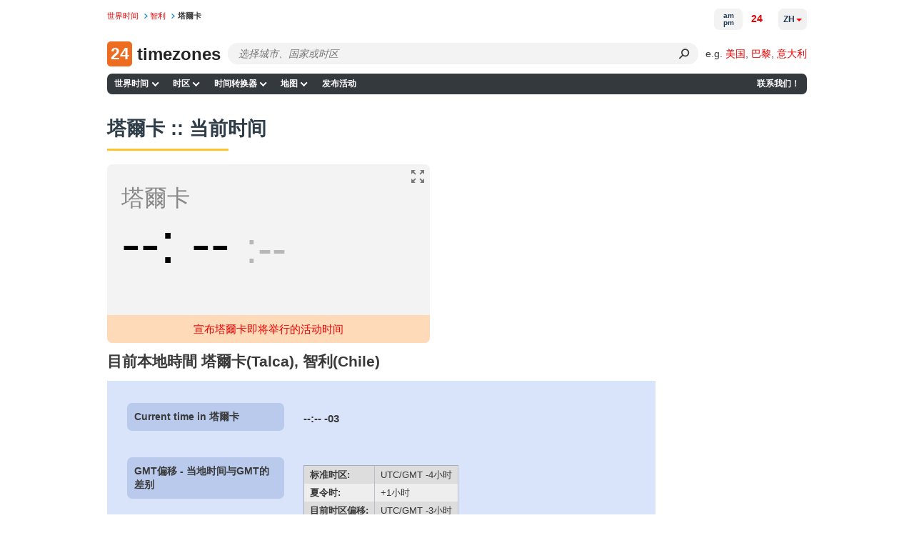

--- FILE ---
content_type: application/javascript
request_url: https://24timezones.com/t?callback=handleServerTime
body_size: -233
content:
handleServerTime(1768755337.027)